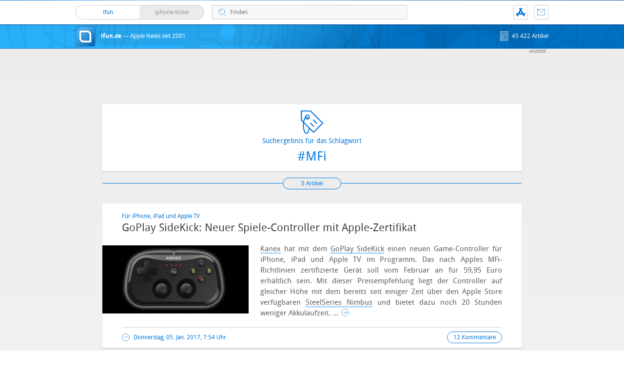

--- FILE ---
content_type: text/html; charset=utf-8
request_url: https://www.google.com/recaptcha/api2/anchor?ar=1&k=6LdPkCQaAAAAANsb7GBUD-x_g9SepszU6zsH247-&co=aHR0cHM6Ly93d3cuaWZ1bi5kZTo0NDM.&hl=en&v=7gg7H51Q-naNfhmCP3_R47ho&size=invisible&anchor-ms=20000&execute-ms=30000&cb=ai20phkoisk2
body_size: 48221
content:
<!DOCTYPE HTML><html dir="ltr" lang="en"><head><meta http-equiv="Content-Type" content="text/html; charset=UTF-8">
<meta http-equiv="X-UA-Compatible" content="IE=edge">
<title>reCAPTCHA</title>
<style type="text/css">
/* cyrillic-ext */
@font-face {
  font-family: 'Roboto';
  font-style: normal;
  font-weight: 400;
  font-stretch: 100%;
  src: url(//fonts.gstatic.com/s/roboto/v48/KFO7CnqEu92Fr1ME7kSn66aGLdTylUAMa3GUBHMdazTgWw.woff2) format('woff2');
  unicode-range: U+0460-052F, U+1C80-1C8A, U+20B4, U+2DE0-2DFF, U+A640-A69F, U+FE2E-FE2F;
}
/* cyrillic */
@font-face {
  font-family: 'Roboto';
  font-style: normal;
  font-weight: 400;
  font-stretch: 100%;
  src: url(//fonts.gstatic.com/s/roboto/v48/KFO7CnqEu92Fr1ME7kSn66aGLdTylUAMa3iUBHMdazTgWw.woff2) format('woff2');
  unicode-range: U+0301, U+0400-045F, U+0490-0491, U+04B0-04B1, U+2116;
}
/* greek-ext */
@font-face {
  font-family: 'Roboto';
  font-style: normal;
  font-weight: 400;
  font-stretch: 100%;
  src: url(//fonts.gstatic.com/s/roboto/v48/KFO7CnqEu92Fr1ME7kSn66aGLdTylUAMa3CUBHMdazTgWw.woff2) format('woff2');
  unicode-range: U+1F00-1FFF;
}
/* greek */
@font-face {
  font-family: 'Roboto';
  font-style: normal;
  font-weight: 400;
  font-stretch: 100%;
  src: url(//fonts.gstatic.com/s/roboto/v48/KFO7CnqEu92Fr1ME7kSn66aGLdTylUAMa3-UBHMdazTgWw.woff2) format('woff2');
  unicode-range: U+0370-0377, U+037A-037F, U+0384-038A, U+038C, U+038E-03A1, U+03A3-03FF;
}
/* math */
@font-face {
  font-family: 'Roboto';
  font-style: normal;
  font-weight: 400;
  font-stretch: 100%;
  src: url(//fonts.gstatic.com/s/roboto/v48/KFO7CnqEu92Fr1ME7kSn66aGLdTylUAMawCUBHMdazTgWw.woff2) format('woff2');
  unicode-range: U+0302-0303, U+0305, U+0307-0308, U+0310, U+0312, U+0315, U+031A, U+0326-0327, U+032C, U+032F-0330, U+0332-0333, U+0338, U+033A, U+0346, U+034D, U+0391-03A1, U+03A3-03A9, U+03B1-03C9, U+03D1, U+03D5-03D6, U+03F0-03F1, U+03F4-03F5, U+2016-2017, U+2034-2038, U+203C, U+2040, U+2043, U+2047, U+2050, U+2057, U+205F, U+2070-2071, U+2074-208E, U+2090-209C, U+20D0-20DC, U+20E1, U+20E5-20EF, U+2100-2112, U+2114-2115, U+2117-2121, U+2123-214F, U+2190, U+2192, U+2194-21AE, U+21B0-21E5, U+21F1-21F2, U+21F4-2211, U+2213-2214, U+2216-22FF, U+2308-230B, U+2310, U+2319, U+231C-2321, U+2336-237A, U+237C, U+2395, U+239B-23B7, U+23D0, U+23DC-23E1, U+2474-2475, U+25AF, U+25B3, U+25B7, U+25BD, U+25C1, U+25CA, U+25CC, U+25FB, U+266D-266F, U+27C0-27FF, U+2900-2AFF, U+2B0E-2B11, U+2B30-2B4C, U+2BFE, U+3030, U+FF5B, U+FF5D, U+1D400-1D7FF, U+1EE00-1EEFF;
}
/* symbols */
@font-face {
  font-family: 'Roboto';
  font-style: normal;
  font-weight: 400;
  font-stretch: 100%;
  src: url(//fonts.gstatic.com/s/roboto/v48/KFO7CnqEu92Fr1ME7kSn66aGLdTylUAMaxKUBHMdazTgWw.woff2) format('woff2');
  unicode-range: U+0001-000C, U+000E-001F, U+007F-009F, U+20DD-20E0, U+20E2-20E4, U+2150-218F, U+2190, U+2192, U+2194-2199, U+21AF, U+21E6-21F0, U+21F3, U+2218-2219, U+2299, U+22C4-22C6, U+2300-243F, U+2440-244A, U+2460-24FF, U+25A0-27BF, U+2800-28FF, U+2921-2922, U+2981, U+29BF, U+29EB, U+2B00-2BFF, U+4DC0-4DFF, U+FFF9-FFFB, U+10140-1018E, U+10190-1019C, U+101A0, U+101D0-101FD, U+102E0-102FB, U+10E60-10E7E, U+1D2C0-1D2D3, U+1D2E0-1D37F, U+1F000-1F0FF, U+1F100-1F1AD, U+1F1E6-1F1FF, U+1F30D-1F30F, U+1F315, U+1F31C, U+1F31E, U+1F320-1F32C, U+1F336, U+1F378, U+1F37D, U+1F382, U+1F393-1F39F, U+1F3A7-1F3A8, U+1F3AC-1F3AF, U+1F3C2, U+1F3C4-1F3C6, U+1F3CA-1F3CE, U+1F3D4-1F3E0, U+1F3ED, U+1F3F1-1F3F3, U+1F3F5-1F3F7, U+1F408, U+1F415, U+1F41F, U+1F426, U+1F43F, U+1F441-1F442, U+1F444, U+1F446-1F449, U+1F44C-1F44E, U+1F453, U+1F46A, U+1F47D, U+1F4A3, U+1F4B0, U+1F4B3, U+1F4B9, U+1F4BB, U+1F4BF, U+1F4C8-1F4CB, U+1F4D6, U+1F4DA, U+1F4DF, U+1F4E3-1F4E6, U+1F4EA-1F4ED, U+1F4F7, U+1F4F9-1F4FB, U+1F4FD-1F4FE, U+1F503, U+1F507-1F50B, U+1F50D, U+1F512-1F513, U+1F53E-1F54A, U+1F54F-1F5FA, U+1F610, U+1F650-1F67F, U+1F687, U+1F68D, U+1F691, U+1F694, U+1F698, U+1F6AD, U+1F6B2, U+1F6B9-1F6BA, U+1F6BC, U+1F6C6-1F6CF, U+1F6D3-1F6D7, U+1F6E0-1F6EA, U+1F6F0-1F6F3, U+1F6F7-1F6FC, U+1F700-1F7FF, U+1F800-1F80B, U+1F810-1F847, U+1F850-1F859, U+1F860-1F887, U+1F890-1F8AD, U+1F8B0-1F8BB, U+1F8C0-1F8C1, U+1F900-1F90B, U+1F93B, U+1F946, U+1F984, U+1F996, U+1F9E9, U+1FA00-1FA6F, U+1FA70-1FA7C, U+1FA80-1FA89, U+1FA8F-1FAC6, U+1FACE-1FADC, U+1FADF-1FAE9, U+1FAF0-1FAF8, U+1FB00-1FBFF;
}
/* vietnamese */
@font-face {
  font-family: 'Roboto';
  font-style: normal;
  font-weight: 400;
  font-stretch: 100%;
  src: url(//fonts.gstatic.com/s/roboto/v48/KFO7CnqEu92Fr1ME7kSn66aGLdTylUAMa3OUBHMdazTgWw.woff2) format('woff2');
  unicode-range: U+0102-0103, U+0110-0111, U+0128-0129, U+0168-0169, U+01A0-01A1, U+01AF-01B0, U+0300-0301, U+0303-0304, U+0308-0309, U+0323, U+0329, U+1EA0-1EF9, U+20AB;
}
/* latin-ext */
@font-face {
  font-family: 'Roboto';
  font-style: normal;
  font-weight: 400;
  font-stretch: 100%;
  src: url(//fonts.gstatic.com/s/roboto/v48/KFO7CnqEu92Fr1ME7kSn66aGLdTylUAMa3KUBHMdazTgWw.woff2) format('woff2');
  unicode-range: U+0100-02BA, U+02BD-02C5, U+02C7-02CC, U+02CE-02D7, U+02DD-02FF, U+0304, U+0308, U+0329, U+1D00-1DBF, U+1E00-1E9F, U+1EF2-1EFF, U+2020, U+20A0-20AB, U+20AD-20C0, U+2113, U+2C60-2C7F, U+A720-A7FF;
}
/* latin */
@font-face {
  font-family: 'Roboto';
  font-style: normal;
  font-weight: 400;
  font-stretch: 100%;
  src: url(//fonts.gstatic.com/s/roboto/v48/KFO7CnqEu92Fr1ME7kSn66aGLdTylUAMa3yUBHMdazQ.woff2) format('woff2');
  unicode-range: U+0000-00FF, U+0131, U+0152-0153, U+02BB-02BC, U+02C6, U+02DA, U+02DC, U+0304, U+0308, U+0329, U+2000-206F, U+20AC, U+2122, U+2191, U+2193, U+2212, U+2215, U+FEFF, U+FFFD;
}
/* cyrillic-ext */
@font-face {
  font-family: 'Roboto';
  font-style: normal;
  font-weight: 500;
  font-stretch: 100%;
  src: url(//fonts.gstatic.com/s/roboto/v48/KFO7CnqEu92Fr1ME7kSn66aGLdTylUAMa3GUBHMdazTgWw.woff2) format('woff2');
  unicode-range: U+0460-052F, U+1C80-1C8A, U+20B4, U+2DE0-2DFF, U+A640-A69F, U+FE2E-FE2F;
}
/* cyrillic */
@font-face {
  font-family: 'Roboto';
  font-style: normal;
  font-weight: 500;
  font-stretch: 100%;
  src: url(//fonts.gstatic.com/s/roboto/v48/KFO7CnqEu92Fr1ME7kSn66aGLdTylUAMa3iUBHMdazTgWw.woff2) format('woff2');
  unicode-range: U+0301, U+0400-045F, U+0490-0491, U+04B0-04B1, U+2116;
}
/* greek-ext */
@font-face {
  font-family: 'Roboto';
  font-style: normal;
  font-weight: 500;
  font-stretch: 100%;
  src: url(//fonts.gstatic.com/s/roboto/v48/KFO7CnqEu92Fr1ME7kSn66aGLdTylUAMa3CUBHMdazTgWw.woff2) format('woff2');
  unicode-range: U+1F00-1FFF;
}
/* greek */
@font-face {
  font-family: 'Roboto';
  font-style: normal;
  font-weight: 500;
  font-stretch: 100%;
  src: url(//fonts.gstatic.com/s/roboto/v48/KFO7CnqEu92Fr1ME7kSn66aGLdTylUAMa3-UBHMdazTgWw.woff2) format('woff2');
  unicode-range: U+0370-0377, U+037A-037F, U+0384-038A, U+038C, U+038E-03A1, U+03A3-03FF;
}
/* math */
@font-face {
  font-family: 'Roboto';
  font-style: normal;
  font-weight: 500;
  font-stretch: 100%;
  src: url(//fonts.gstatic.com/s/roboto/v48/KFO7CnqEu92Fr1ME7kSn66aGLdTylUAMawCUBHMdazTgWw.woff2) format('woff2');
  unicode-range: U+0302-0303, U+0305, U+0307-0308, U+0310, U+0312, U+0315, U+031A, U+0326-0327, U+032C, U+032F-0330, U+0332-0333, U+0338, U+033A, U+0346, U+034D, U+0391-03A1, U+03A3-03A9, U+03B1-03C9, U+03D1, U+03D5-03D6, U+03F0-03F1, U+03F4-03F5, U+2016-2017, U+2034-2038, U+203C, U+2040, U+2043, U+2047, U+2050, U+2057, U+205F, U+2070-2071, U+2074-208E, U+2090-209C, U+20D0-20DC, U+20E1, U+20E5-20EF, U+2100-2112, U+2114-2115, U+2117-2121, U+2123-214F, U+2190, U+2192, U+2194-21AE, U+21B0-21E5, U+21F1-21F2, U+21F4-2211, U+2213-2214, U+2216-22FF, U+2308-230B, U+2310, U+2319, U+231C-2321, U+2336-237A, U+237C, U+2395, U+239B-23B7, U+23D0, U+23DC-23E1, U+2474-2475, U+25AF, U+25B3, U+25B7, U+25BD, U+25C1, U+25CA, U+25CC, U+25FB, U+266D-266F, U+27C0-27FF, U+2900-2AFF, U+2B0E-2B11, U+2B30-2B4C, U+2BFE, U+3030, U+FF5B, U+FF5D, U+1D400-1D7FF, U+1EE00-1EEFF;
}
/* symbols */
@font-face {
  font-family: 'Roboto';
  font-style: normal;
  font-weight: 500;
  font-stretch: 100%;
  src: url(//fonts.gstatic.com/s/roboto/v48/KFO7CnqEu92Fr1ME7kSn66aGLdTylUAMaxKUBHMdazTgWw.woff2) format('woff2');
  unicode-range: U+0001-000C, U+000E-001F, U+007F-009F, U+20DD-20E0, U+20E2-20E4, U+2150-218F, U+2190, U+2192, U+2194-2199, U+21AF, U+21E6-21F0, U+21F3, U+2218-2219, U+2299, U+22C4-22C6, U+2300-243F, U+2440-244A, U+2460-24FF, U+25A0-27BF, U+2800-28FF, U+2921-2922, U+2981, U+29BF, U+29EB, U+2B00-2BFF, U+4DC0-4DFF, U+FFF9-FFFB, U+10140-1018E, U+10190-1019C, U+101A0, U+101D0-101FD, U+102E0-102FB, U+10E60-10E7E, U+1D2C0-1D2D3, U+1D2E0-1D37F, U+1F000-1F0FF, U+1F100-1F1AD, U+1F1E6-1F1FF, U+1F30D-1F30F, U+1F315, U+1F31C, U+1F31E, U+1F320-1F32C, U+1F336, U+1F378, U+1F37D, U+1F382, U+1F393-1F39F, U+1F3A7-1F3A8, U+1F3AC-1F3AF, U+1F3C2, U+1F3C4-1F3C6, U+1F3CA-1F3CE, U+1F3D4-1F3E0, U+1F3ED, U+1F3F1-1F3F3, U+1F3F5-1F3F7, U+1F408, U+1F415, U+1F41F, U+1F426, U+1F43F, U+1F441-1F442, U+1F444, U+1F446-1F449, U+1F44C-1F44E, U+1F453, U+1F46A, U+1F47D, U+1F4A3, U+1F4B0, U+1F4B3, U+1F4B9, U+1F4BB, U+1F4BF, U+1F4C8-1F4CB, U+1F4D6, U+1F4DA, U+1F4DF, U+1F4E3-1F4E6, U+1F4EA-1F4ED, U+1F4F7, U+1F4F9-1F4FB, U+1F4FD-1F4FE, U+1F503, U+1F507-1F50B, U+1F50D, U+1F512-1F513, U+1F53E-1F54A, U+1F54F-1F5FA, U+1F610, U+1F650-1F67F, U+1F687, U+1F68D, U+1F691, U+1F694, U+1F698, U+1F6AD, U+1F6B2, U+1F6B9-1F6BA, U+1F6BC, U+1F6C6-1F6CF, U+1F6D3-1F6D7, U+1F6E0-1F6EA, U+1F6F0-1F6F3, U+1F6F7-1F6FC, U+1F700-1F7FF, U+1F800-1F80B, U+1F810-1F847, U+1F850-1F859, U+1F860-1F887, U+1F890-1F8AD, U+1F8B0-1F8BB, U+1F8C0-1F8C1, U+1F900-1F90B, U+1F93B, U+1F946, U+1F984, U+1F996, U+1F9E9, U+1FA00-1FA6F, U+1FA70-1FA7C, U+1FA80-1FA89, U+1FA8F-1FAC6, U+1FACE-1FADC, U+1FADF-1FAE9, U+1FAF0-1FAF8, U+1FB00-1FBFF;
}
/* vietnamese */
@font-face {
  font-family: 'Roboto';
  font-style: normal;
  font-weight: 500;
  font-stretch: 100%;
  src: url(//fonts.gstatic.com/s/roboto/v48/KFO7CnqEu92Fr1ME7kSn66aGLdTylUAMa3OUBHMdazTgWw.woff2) format('woff2');
  unicode-range: U+0102-0103, U+0110-0111, U+0128-0129, U+0168-0169, U+01A0-01A1, U+01AF-01B0, U+0300-0301, U+0303-0304, U+0308-0309, U+0323, U+0329, U+1EA0-1EF9, U+20AB;
}
/* latin-ext */
@font-face {
  font-family: 'Roboto';
  font-style: normal;
  font-weight: 500;
  font-stretch: 100%;
  src: url(//fonts.gstatic.com/s/roboto/v48/KFO7CnqEu92Fr1ME7kSn66aGLdTylUAMa3KUBHMdazTgWw.woff2) format('woff2');
  unicode-range: U+0100-02BA, U+02BD-02C5, U+02C7-02CC, U+02CE-02D7, U+02DD-02FF, U+0304, U+0308, U+0329, U+1D00-1DBF, U+1E00-1E9F, U+1EF2-1EFF, U+2020, U+20A0-20AB, U+20AD-20C0, U+2113, U+2C60-2C7F, U+A720-A7FF;
}
/* latin */
@font-face {
  font-family: 'Roboto';
  font-style: normal;
  font-weight: 500;
  font-stretch: 100%;
  src: url(//fonts.gstatic.com/s/roboto/v48/KFO7CnqEu92Fr1ME7kSn66aGLdTylUAMa3yUBHMdazQ.woff2) format('woff2');
  unicode-range: U+0000-00FF, U+0131, U+0152-0153, U+02BB-02BC, U+02C6, U+02DA, U+02DC, U+0304, U+0308, U+0329, U+2000-206F, U+20AC, U+2122, U+2191, U+2193, U+2212, U+2215, U+FEFF, U+FFFD;
}
/* cyrillic-ext */
@font-face {
  font-family: 'Roboto';
  font-style: normal;
  font-weight: 900;
  font-stretch: 100%;
  src: url(//fonts.gstatic.com/s/roboto/v48/KFO7CnqEu92Fr1ME7kSn66aGLdTylUAMa3GUBHMdazTgWw.woff2) format('woff2');
  unicode-range: U+0460-052F, U+1C80-1C8A, U+20B4, U+2DE0-2DFF, U+A640-A69F, U+FE2E-FE2F;
}
/* cyrillic */
@font-face {
  font-family: 'Roboto';
  font-style: normal;
  font-weight: 900;
  font-stretch: 100%;
  src: url(//fonts.gstatic.com/s/roboto/v48/KFO7CnqEu92Fr1ME7kSn66aGLdTylUAMa3iUBHMdazTgWw.woff2) format('woff2');
  unicode-range: U+0301, U+0400-045F, U+0490-0491, U+04B0-04B1, U+2116;
}
/* greek-ext */
@font-face {
  font-family: 'Roboto';
  font-style: normal;
  font-weight: 900;
  font-stretch: 100%;
  src: url(//fonts.gstatic.com/s/roboto/v48/KFO7CnqEu92Fr1ME7kSn66aGLdTylUAMa3CUBHMdazTgWw.woff2) format('woff2');
  unicode-range: U+1F00-1FFF;
}
/* greek */
@font-face {
  font-family: 'Roboto';
  font-style: normal;
  font-weight: 900;
  font-stretch: 100%;
  src: url(//fonts.gstatic.com/s/roboto/v48/KFO7CnqEu92Fr1ME7kSn66aGLdTylUAMa3-UBHMdazTgWw.woff2) format('woff2');
  unicode-range: U+0370-0377, U+037A-037F, U+0384-038A, U+038C, U+038E-03A1, U+03A3-03FF;
}
/* math */
@font-face {
  font-family: 'Roboto';
  font-style: normal;
  font-weight: 900;
  font-stretch: 100%;
  src: url(//fonts.gstatic.com/s/roboto/v48/KFO7CnqEu92Fr1ME7kSn66aGLdTylUAMawCUBHMdazTgWw.woff2) format('woff2');
  unicode-range: U+0302-0303, U+0305, U+0307-0308, U+0310, U+0312, U+0315, U+031A, U+0326-0327, U+032C, U+032F-0330, U+0332-0333, U+0338, U+033A, U+0346, U+034D, U+0391-03A1, U+03A3-03A9, U+03B1-03C9, U+03D1, U+03D5-03D6, U+03F0-03F1, U+03F4-03F5, U+2016-2017, U+2034-2038, U+203C, U+2040, U+2043, U+2047, U+2050, U+2057, U+205F, U+2070-2071, U+2074-208E, U+2090-209C, U+20D0-20DC, U+20E1, U+20E5-20EF, U+2100-2112, U+2114-2115, U+2117-2121, U+2123-214F, U+2190, U+2192, U+2194-21AE, U+21B0-21E5, U+21F1-21F2, U+21F4-2211, U+2213-2214, U+2216-22FF, U+2308-230B, U+2310, U+2319, U+231C-2321, U+2336-237A, U+237C, U+2395, U+239B-23B7, U+23D0, U+23DC-23E1, U+2474-2475, U+25AF, U+25B3, U+25B7, U+25BD, U+25C1, U+25CA, U+25CC, U+25FB, U+266D-266F, U+27C0-27FF, U+2900-2AFF, U+2B0E-2B11, U+2B30-2B4C, U+2BFE, U+3030, U+FF5B, U+FF5D, U+1D400-1D7FF, U+1EE00-1EEFF;
}
/* symbols */
@font-face {
  font-family: 'Roboto';
  font-style: normal;
  font-weight: 900;
  font-stretch: 100%;
  src: url(//fonts.gstatic.com/s/roboto/v48/KFO7CnqEu92Fr1ME7kSn66aGLdTylUAMaxKUBHMdazTgWw.woff2) format('woff2');
  unicode-range: U+0001-000C, U+000E-001F, U+007F-009F, U+20DD-20E0, U+20E2-20E4, U+2150-218F, U+2190, U+2192, U+2194-2199, U+21AF, U+21E6-21F0, U+21F3, U+2218-2219, U+2299, U+22C4-22C6, U+2300-243F, U+2440-244A, U+2460-24FF, U+25A0-27BF, U+2800-28FF, U+2921-2922, U+2981, U+29BF, U+29EB, U+2B00-2BFF, U+4DC0-4DFF, U+FFF9-FFFB, U+10140-1018E, U+10190-1019C, U+101A0, U+101D0-101FD, U+102E0-102FB, U+10E60-10E7E, U+1D2C0-1D2D3, U+1D2E0-1D37F, U+1F000-1F0FF, U+1F100-1F1AD, U+1F1E6-1F1FF, U+1F30D-1F30F, U+1F315, U+1F31C, U+1F31E, U+1F320-1F32C, U+1F336, U+1F378, U+1F37D, U+1F382, U+1F393-1F39F, U+1F3A7-1F3A8, U+1F3AC-1F3AF, U+1F3C2, U+1F3C4-1F3C6, U+1F3CA-1F3CE, U+1F3D4-1F3E0, U+1F3ED, U+1F3F1-1F3F3, U+1F3F5-1F3F7, U+1F408, U+1F415, U+1F41F, U+1F426, U+1F43F, U+1F441-1F442, U+1F444, U+1F446-1F449, U+1F44C-1F44E, U+1F453, U+1F46A, U+1F47D, U+1F4A3, U+1F4B0, U+1F4B3, U+1F4B9, U+1F4BB, U+1F4BF, U+1F4C8-1F4CB, U+1F4D6, U+1F4DA, U+1F4DF, U+1F4E3-1F4E6, U+1F4EA-1F4ED, U+1F4F7, U+1F4F9-1F4FB, U+1F4FD-1F4FE, U+1F503, U+1F507-1F50B, U+1F50D, U+1F512-1F513, U+1F53E-1F54A, U+1F54F-1F5FA, U+1F610, U+1F650-1F67F, U+1F687, U+1F68D, U+1F691, U+1F694, U+1F698, U+1F6AD, U+1F6B2, U+1F6B9-1F6BA, U+1F6BC, U+1F6C6-1F6CF, U+1F6D3-1F6D7, U+1F6E0-1F6EA, U+1F6F0-1F6F3, U+1F6F7-1F6FC, U+1F700-1F7FF, U+1F800-1F80B, U+1F810-1F847, U+1F850-1F859, U+1F860-1F887, U+1F890-1F8AD, U+1F8B0-1F8BB, U+1F8C0-1F8C1, U+1F900-1F90B, U+1F93B, U+1F946, U+1F984, U+1F996, U+1F9E9, U+1FA00-1FA6F, U+1FA70-1FA7C, U+1FA80-1FA89, U+1FA8F-1FAC6, U+1FACE-1FADC, U+1FADF-1FAE9, U+1FAF0-1FAF8, U+1FB00-1FBFF;
}
/* vietnamese */
@font-face {
  font-family: 'Roboto';
  font-style: normal;
  font-weight: 900;
  font-stretch: 100%;
  src: url(//fonts.gstatic.com/s/roboto/v48/KFO7CnqEu92Fr1ME7kSn66aGLdTylUAMa3OUBHMdazTgWw.woff2) format('woff2');
  unicode-range: U+0102-0103, U+0110-0111, U+0128-0129, U+0168-0169, U+01A0-01A1, U+01AF-01B0, U+0300-0301, U+0303-0304, U+0308-0309, U+0323, U+0329, U+1EA0-1EF9, U+20AB;
}
/* latin-ext */
@font-face {
  font-family: 'Roboto';
  font-style: normal;
  font-weight: 900;
  font-stretch: 100%;
  src: url(//fonts.gstatic.com/s/roboto/v48/KFO7CnqEu92Fr1ME7kSn66aGLdTylUAMa3KUBHMdazTgWw.woff2) format('woff2');
  unicode-range: U+0100-02BA, U+02BD-02C5, U+02C7-02CC, U+02CE-02D7, U+02DD-02FF, U+0304, U+0308, U+0329, U+1D00-1DBF, U+1E00-1E9F, U+1EF2-1EFF, U+2020, U+20A0-20AB, U+20AD-20C0, U+2113, U+2C60-2C7F, U+A720-A7FF;
}
/* latin */
@font-face {
  font-family: 'Roboto';
  font-style: normal;
  font-weight: 900;
  font-stretch: 100%;
  src: url(//fonts.gstatic.com/s/roboto/v48/KFO7CnqEu92Fr1ME7kSn66aGLdTylUAMa3yUBHMdazQ.woff2) format('woff2');
  unicode-range: U+0000-00FF, U+0131, U+0152-0153, U+02BB-02BC, U+02C6, U+02DA, U+02DC, U+0304, U+0308, U+0329, U+2000-206F, U+20AC, U+2122, U+2191, U+2193, U+2212, U+2215, U+FEFF, U+FFFD;
}

</style>
<link rel="stylesheet" type="text/css" href="https://www.gstatic.com/recaptcha/releases/7gg7H51Q-naNfhmCP3_R47ho/styles__ltr.css">
<script nonce="e9CdDY7Rvk3CsWyR1l0YUg" type="text/javascript">window['__recaptcha_api'] = 'https://www.google.com/recaptcha/api2/';</script>
<script type="text/javascript" src="https://www.gstatic.com/recaptcha/releases/7gg7H51Q-naNfhmCP3_R47ho/recaptcha__en.js" nonce="e9CdDY7Rvk3CsWyR1l0YUg">
      
    </script></head>
<body><div id="rc-anchor-alert" class="rc-anchor-alert"></div>
<input type="hidden" id="recaptcha-token" value="[base64]">
<script type="text/javascript" nonce="e9CdDY7Rvk3CsWyR1l0YUg">
      recaptcha.anchor.Main.init("[\x22ainput\x22,[\x22bgdata\x22,\x22\x22,\[base64]/[base64]/[base64]/[base64]/cjw8ejpyPj4+eil9Y2F0Y2gobCl7dGhyb3cgbDt9fSxIPWZ1bmN0aW9uKHcsdCx6KXtpZih3PT0xOTR8fHc9PTIwOCl0LnZbd10/dC52W3ddLmNvbmNhdCh6KTp0LnZbd109b2Yoeix0KTtlbHNle2lmKHQuYkImJnchPTMxNylyZXR1cm47dz09NjZ8fHc9PTEyMnx8dz09NDcwfHx3PT00NHx8dz09NDE2fHx3PT0zOTd8fHc9PTQyMXx8dz09Njh8fHc9PTcwfHx3PT0xODQ/[base64]/[base64]/[base64]/bmV3IGRbVl0oSlswXSk6cD09Mj9uZXcgZFtWXShKWzBdLEpbMV0pOnA9PTM/bmV3IGRbVl0oSlswXSxKWzFdLEpbMl0pOnA9PTQ/[base64]/[base64]/[base64]/[base64]\x22,\[base64]\\u003d\x22,\[base64]/DpsKEw4FuYFfDmMKEPRHCqMKrwqBkeTF7w6NGD8OTw4DCmcOfAUQ8wp4fZsO3woVzGShIw4J5Z0DDvMK5azzDmHMkfMOvwqrCpsOFw5PDuMO3w5JIw4nDgcK8wpJSw5/DgsOtwp7CtcOJYgg3w4vCpMOhw4XDuwgPNCJuw4/DjcOeMG/DpFjDhMOoRV/Co8ODbMKSwqXDp8Ofw4vCpsKJwo1dw509wqdiw5LDpl3CtG7DsnrDgMK9w4PDhx5BwrZNV8KXOsKcPsOOwoPCl8KZd8KgwqFVH250BMKXL8OCw4E/wqZPRMKRwqALUAFCw55SSMK0wrkQw4vDtU9ccgPDtcOiwr/Co8OyDxrCmsOmwpo1wqErw55kJ8O2UXlCKsOLQcKwC8OkFwrCvmM/w5PDkWYPw5BjwooEw6DCtG8mLcO3wpXDtEg0w6HCklzCncKcLG3Dl8OrJ1hxdkkRDMKtwrnDtXPCn8O4w43DslvDvcOyRBDDmRBCwpJLw65lwrvCusKMwogpMMKVSSnCjC/CqjXCogDDiWAPw5/DmcKAKjIew5UtfMO9wrUqY8O5ZVxnQMOPB8OFSMOKwo7CnGzCiWwuB8O8KwjCqsKmwojDv2VfwrR9HsOaB8Ofw7HDuTRsw4HDqEpGw6DCm8K8wrDDrcOZwpnCnVzDhgJHw5/Ctx/Co8KAGnwBw5nDpMKvPnbClMKHw4UWBVTDvnTChcKFwrLCmzYxwrPCuhfCtMOxw547wrQHw7/DoBMeFsKCw7bDj2gAP8OfZcKiHQ7DisKVWCzCgcKVw4crwokzLQHCisOrwr0/R8OCwqA/a8OGW8OwPMONIzZSw7ILwoFKw5bDiXvDuRzChsOfwpvCkMK/[base64]/CrzPCr8KwcsOXwpHDjhN0VgnCsT3DisK9wqxSwrzCgsOBwofDsn7Di8Kaw7LCqjwRwo/[base64]/w7vCu8K2BMKhwofCpsKLwoEWD8OqFsKOwrlEw5w4XgV1BhjDpsOww6HDi1bCpEzDjmbDqDcaUFcweAHCjMKTO1o1wq/ClsKQwo5NE8K4wod/[base64]/CiBpsD8Khw6Y3wo3Cq8KXwp9uwqYlfsKfUkzCmUxXG8OZcR8Yw5/CqcOxPcKPKlIowqpDSMKSd8KTw4xvwqbCm8OfUCUWw7o4wqXCpCPCmMO8KsOeGiXDiMOewoVMw4YHw6/DmEbDtkpow7gvKyXCjBwAAcO1wqvDsUsEw7zCkcOcH28sw7bCqsOhw4TDvcOMTR9Uw44Swo3CtyAVUhbCmTfCpcOLwo7CnAlPP8KtXMOTw4LDo03CrEDChcKwPAcNw5I4MFvDiMOScMO/wq/CsFfCtMKCw4QabWc5w6rCo8Owwp8tw7vDlEHDvgXDsm8Vw4TDgsKuw5/DrsKcw4bCmgInw4cKTMKZAUHCuRXDhEQpwpECHlckDMKKwpFBKEU+SlrCli/CqcKKHcKkTE7Cohozw7l5w4bCtmd2w7YVTDLCg8K1wo14w5fCsMOMW3Ylw5TDosK8w7h2OMOYw596w6bDisO5wpoMw5hcw7TClMOxWCXDtDLCnMOMQV1+wrFHDGrDmsKJAcKMw6FAw71Yw4/[base64]/[base64]/[base64]/ClsK1w5PDocKiGcOwwo/DoUTCu8OIw5nDgSLDkG7Dj8OaMcOGw55ieB17w5cKEQBHw43Cj8KdwofDisOZwoTCnsKMwotZO8OZw7jCtsO6w6wZZSjDllQdJH5mw6Ecw4JJwq/CiErDlU4cVCDDvcOJTXnCty3Dt8KWMgHCmcK+wrvCqcKqDmltPl5dP8KJw6o1BzvCqCNKw5PCnWELw7lwwp/Cs8OYIcOKwpLDh8O0ICrCj8OZPsONwotKw7HChsKSHVHCmGsyw67ClkEDYcO6FgNJwpXCjcO6w47Cj8KNXTDDu2ELC8K/P8K/a8OFw7wzLhvDhcO4w7XDisONwp3Co8Kvw6hbEsK/wpXDjMO0eCvCqMKsfMONw4JYwpfCmsKiw7F/LcOXZ8KhwposwrHCucK6SiDDv8O5w5rCv3VFwqNbQsKowpRLRnnDqsKQBExbwpDDgn0/wr/CpQvCsTPClRrDq3wpwrnDrcKOw4zCh8O6wrxzcMOISsKOScKDDRLCt8O9cgxfwqbDo2JtwpwVDyciDlIMw43CiMOZwqDDjMK0wqBkw5gmYzMfw5d9eTXCuMObw57DocKww7rDlh/DvBwjw6HChMO4P8OkXxfDl2zDj2/Cn8KZSl0tVnXDmmvDocKrwptIUydswqfDtToFZUrCnGbDhyA/WXzCpsKjUMKtZkhKw4xBRsKow50ac3sIa8OCw7jCj8KvAi9Aw4TDp8K3YG0FTMO9NcOKcwXDj2EiwrnDvcKHwpAbAznDj8K3fcK+QGPDlRzCgcK/[base64]/CncKcWX/CmksxTMOuS8Kkwq1iw55/DHJcwoFPwqw7VcOGTMKXw40gScO4w53CtcO+KxVgwr1zw5PDjHB/w67DucK7GGvDgMKbw6AHPMOuIsKPwo3DjcOLPcOCVGZ5wpI4BsOvZMK0w47DvT0+wrVDAGVcwq3CqcOEKsK9wpYXw6rDo8OYwqnCvg1BGsKFRMOYABHDv2fCtcKKwo7DvMK/wrzDuMOIG2xgw6x8YgZFaMOCVgLCtcO1DMKuZsOBw5zDsnTDnSRuw4VjwptRw7/DlV0fOMOowobDs3FXw7hbPsK0wpPCpMO5w7FyK8K9Ji5WwqbDu8K3BsKvfsKuIcK3w4cbw5zDm2QEwoVuEjgOw4vDucOZwobChWR/Y8ODw4rDncKFY8OVI8OEcQIVw4Zsw4nCiMK1w6jCn8OpLsO1wrh4wqQPTsKlwpvCjwtkbMODBsOFwpN8AyjDjknDh1TDjU/DncKkw7V8w5nDtsO/w7FMDBzCiR/DlUFGw78BT0XCkWvCvMK/w61PBl1ywpPCs8Kzw57CqcKBEgQFw4oWwpp6ADgIP8K7TDDDn8OAw53ClMKAwpTDo8OhwpTChmjCi8OSKHHCkAwbQEJMwq/DksKGD8KFBMOyFm7Dq8Kqw7MMXcKICE5ZesOnR8KaZCDCh37DhsO1wovDjcODWMOawprDusKRw5rDg2oVwqcYw542AH5yXiNawqfDqVvCn3DCrlHDuBfDgWnDrm/DkcOMw5IdAXbChURPLcOUwr05wqDDmcK/w6E/[base64]/CuRQEw4TCvcO4wqrClMOEw7rCs8OxOcKeNsK8STFlesKCBsK8AcO/w5k/wo0gbgcMLMK4wo0YLsOzw7jDn8ODw70uHi3Cn8OtKMOxwq7DnkrDnhIiw4wgwpxMwp8xJcO+Z8K4w5IYTWLCrVnChW7Ch8OGTiEka2ocw7nDiW1iCcKhwppZw7w/wrbDlGfDg8OaMcKibcKSI8O6w5Qow54kLmQBOUd7wpgew7Uew6AZbRzDjsKwXMOmw5Bsw5XCl8K7w4jDrmNIwrrCpsKTJMKmwqHChsKwEU/[base64]/[base64]/Cu8OONsK4JMOJZCVmw71wKQzCiMKQGlcSw6PChsKAIcOrAEvDsETCiWJUR8KgTcK6R8KkK8KIAMODI8O3w6jChEzCtVbDhMKyPmHCq2fCq8KsYMKrwoLDi8KGw6dkwrbCgTMLOVLChMKKwpzDtS/Dk8KUwrMPM8OGKMOJT8OCw5Fvw4PDkknDsgfCuGvDgFjDtR3DjsOqwrRFw4LCkMOkwpxrwqhVwo8iwptPw5vCl8KKfjrDsDDDmQbCocOKdsOHfsKCFsOoYcOCHMKqPgM5YALCncKpTsOEw7AXbx9zG8OnwpAfBsOrAcKHTcKBwo7Cl8Otw4ojOMORMybDtg/Dt07Cr1PCsUpGwoQfR2kLWcKkwqHDi3bDljZUwpjCgW/Dg8OBfcK0woZxwr3Dh8KewpESwqLCjMKKw5xBw6ZvwonDlsKDw6DCnD/Ch0rChcO+UxvCksKYKMOgwoTClG3DpMKLw6JSQcKiw4AxI8OJasKpwqYtLsOKw4fCkcOtVhjCqGnDmX4XwrYpDkk9MAbDn1XChcOaPRFOw4kBwrN2w5TDhsKiwpMiJsKCwrBRwpkAw6bCrxTCuC7CnMKlw6vDqA/CgMODwrXCmB3ChcOLY8K7MSbCuQ3CgUXDjMO3LB5rw4jDqMO4w4oZTUluw53DtnXDsMK6eh3CqsOuwrPCvsKkwr7DncK+wrEKwo3CmmnCoH/Ci1DDu8KBJjTDgcO+WcOWfcKjN1trwoTCmxnDnxZRw5HCgsOjwpNSPcK9ESlwBMKpw6o+wqXCnsOMHMKMIA94wq/DllPDm3wNBzvDv8OtwpZSw75TwrvCvCrCrsKjfMKRwqY2O8KkX8Kyw6XDqEw2NMOAfX/CqA/[base64]/SiHCksOBEgHCvgYiwpTCosKifwXCuCEAwoPDkMKLw6PDusKEwrAmwqZbRUwfBMKlw4XDrE/[base64]/ChTzDsGU8VcKiwqPCrMOew75bw6Q9w5rCgmzDlTd3IcOHwonCisK4Fxd6fsK/w6hIwqzDoVbCo8KFa3sJw7Iewqd9ZcKsZy4zZ8OsfcOxw53CqEBhwqtew77DpGwJwpI5w4bDr8KoJMKQw77DrQ1Ew4NRKxIrw7bDu8KXw5fDmsOZf0rDu13Cv8KqSjlnHlHDjMKCIsOmTTEuIiIaEH7DpMO9A3tLIkR0wqrDjGbDvcKXw7Zjw7/CmWQXwqgMwqAsRjTDgcOREMOowo/ChsKHe8OCdcOvdDtDPWlPVCtLwp7CiHXCjXYOIinDmMOzOV3DkcKGYWXCpFA7RMKpZgvDvcKkwqTDsElPd8KJfsOIwo0TwrHDtMODfw8xwrbCpMKzwo4WdgPCvcKew5VBw6nCusOQKMOsciISwozCu8OSw7NQwqXCg33DtzklVcKEwoEREjskNMOJdMOKwo7DssKpw7/DocKVw4BLwp3DusOaNcOrNsOpVBLCpMODwqthwqsvwpVASA/CmGrCsXtOYsOKOX3Cm8KBIcKgUSjCn8OCGMK7fVTDucK+VjzDt1XDnsODEMKUFD/[base64]/CscOrFMOudMKrw6rCgxQwEsKadTPCqmLDlH7Dh2wqw44DLQjDpMKkwqjDi8K2PsKiHsK4e8KpP8KjFl1bw4kPe18pwp7CgsOnKX/Di8KLCMKvwqsqwr8IH8OrwqfDpMKEFsOMXA7Ds8KWDyFjVgnCi0YIwrc6wqnDt8K6TsKpccKpwrFKwrpRKk1OESbCvMK+wr7Cs8KoHmJ/NMKIEz4wwppyREMiPMKSScKUKAjCtWPCkStHw67CoDDDiF/[base64]/DqSrDuV/[base64]/Ck11Qw6Rww7jDksKOwrzClsKjd8KYw65WwpA6wqTCisO+fxlFVlYFwohxwo1dwq/CqcKKw67DqQDDqjXDi8OKDw3DiMOTXcOXTcODWMKeIDvDpcOLwrMiwobCqVNnBQfCvMKVw6YHT8KZcmHCkh/DpVkMwp5mZj5Xw7ASSsOKBlHCsgvDicOAw592wocawqfCpVHDl8O1wqAlwooCwqlRwokbRwLCvsKdwoFvK8K6XMOEwqVhQkdYHgAfL8KNw7oew6vDk1Y2wpvDv0Y/WsKEJcKxXsORZMKvw4pvGcK4w6Zbwp7CpQJqwqsEMcKpw5cwZRMHwpEVM3/[base64]/DhMOPTV7DosOIwoJYwrNLFEJxL8OieVJewq/CpMOcEDwpXSB1HsKzZMOeGwPChDA0V8KSCMOkcHlrw6HDo8KxdMOUw5xva1nCoUV9YGLDiMOWw6XDrAHCpgbDoW/Co8OsUT1uVsKQZSJowo83wqHCusOGE8KhLMK5BjBSwo7ChVoLG8K2w6bCh8KLCsK3w5PDr8OxemocBMO0EsKYwovCkmnDg8KBIXXCrsOGbDrDmsOnQjU/[base64]/[base64]/DlhnChsOpQhHDu8OWwoo4IwJ2BsOKCcK7w5fDi8K3wozCoFcpDEjDisOcLcKEwoR7XHLCn8KwwrLDvAMfahTCpsOlXsKDw4HCtXRowo1uwrjCocOxWMO6w6zCvX7CsmJdw47Dl0puwrLDlcKow6bChsK3RcO7wqzCr2LClmfCqUVBw4XDmFTCssKXHGUJbcO+w5/DkxNiJhfDpsOgE8Kpw7vDmSjDncO4NcOFITxLSsOSZsO/YSIKa8O6F8K9wrLCrsK5wo3DnypHw4FZw73DvMKJKMKOZcKpEMOCAsK+eMKxw5DDhGPCiHbDsXBje8KSw6nCtcODwonDhsKWR8OFwrrDmUMkDzfChAnDjwRVKcKQw4HDkQDCs2E8OsOAwolFwqdDciXCklUPHMKCwo3DmMOQw4FdKMKvXMO/wq9JwqENw7LCkcKEwqVeRGLCkcO7wqYKwr1BBsOpacOiw7PDmDF4MMOAQ8Oxwq/DlsODFzpuw4/CnjHDpxTDiz5dG1V9IRjDhsOEHgQSwpDDsEPCgDvDq8K2w5nDkcK6fiDCoi7CmzlPR3XCuADCgRbCu8K2CTrDk8KRw4nDnVZOw41hw4zCjSnCm8KVFMONw5fDp8K4wqTCtQ5Cw6/[base64]/DrcOIw6hNwqhsbMOCFMKgwpAuw5cCwoTChwPDv8KMbgVKwovDjxDCoG/[base64]/DMOrOsKbOgbClWYSPcKEwrLCkcOEwpFnw7LClcKkAsO2JW9BOsKhMwhWXDrCscKxw4MNwrbDkSrDj8KuQcO3w5EgTMKaw4jCrsKgGwzDhl/Cs8KlN8OOw5XCnyrCozEOIcOOLMKwwpLDqibDqcKewofCv8KowosjLgPCtcOENFQiMcKBwrAqw4I+wqPCl1lHwp5/wrXDvBMvciIFWlXDncO3UcKDJycjw481M8Opw5J5RcK2wrxqw7bDhVJfWMKMSi9GPMOPM0/Ch0rDhMOqMxzClxI8wp8NYxwEwpTClgPCugpkIWUuw4rDvCpuwoh6wrRbw7hQI8Khwr/DtHTDq8KPw7rDrMOnw71BLsOGw6kew74qwqReVsOyGMOfw7zDtcKIw7PDtULCocOxw53DvsOgw7pWZHQ1wqTCgFbDqcKmZT5aV8OsUSNKw73DnMOmw53Cjy5SwpsQw6RCwqDCtsKuKkYMw4zDq8O3BMOEwol/e3PCq8KySXIFw5NtW8KMwpDDnH/Crk/CnMOaNRLDt8OZw4PCocOhLE7CiMOVwpssPFvCm8KcwrhXw57CpAhkaF/DsC7ChsO5XijCsMKOBnF7AMO1AcODD8ODwoUcw67CuWtVKsKlQMOBK8KeR8O+YjvCqFLCs0vDgsOROsO/EcKMw5c/[base64]/CrnvDlHTDlMOMwoTDrMOBJ8O4wptSCsKbLcOfwpbDmX/CswkcNMOZwqVHBEULHzwyA8KYYi7CtMOnw6EVw6JhwrR9Lg7DvwXChMK6w5TCiVNNw63ClA0mw5rDvzLClD4kPGTDmMORw6jDrsKKwoInwqzDtR/Cp8K5w5LCq13Dnx3CksOkeCtBIMO4wpQGwq3DqVNow6gJwoZOIsKZw7N3cn3CncK8wop5wrsbZcOeCMKAwohPw6Q0w6Bww5fCvT7Dm8O0SXHDnjhgw7rDn8KYw5dNFBrDoMK5w6d+wr4tQh/Cv0dtw5zCtV4Hw6kYwoLCpVXDhsKpZgMJw7E+w6ASaMORw5gAw4nDiMKUIikGb3gKfzggXW/DrMOJCyJzw6fCmsKIw7vDjcK3wotHw5zCscKyw6TDksO3EnhBw5ZxCsOpw5LDlgPDssO8wrE4wpZjRsO/E8KkNzHDgcKow4bDjnI1dBQBw4kxTsKZw73CosOeWG5iw5RsPsOFf2vDusKcw55FGMOhfHHClsKLGcK0cU4LY8KjPw0hIyM9w5fDq8OzEcO3wrRaaCTCi2PDnsKXEgESwqlhHcOkBzDDhcKQZzRvw4nDr8KfD2tSbsKuw5h4Kg5wIcKRfFzCiX/DjxNGQRvDkHwowp9WwqkHAiQiY1TDgsO6wqNoeMOGK1lSJsKvJHpJwp1WwrvDglICQTPDpV7Do8K5IMOyw6fDsHtuV8O7woJJdsK+DSDDuygRPk1VD3fClcOvw7vDkcKFwpLDr8OpWsKdXFYrw7nCoWlXwr88R8KjR2DCm8K6wr/CpsOdw4LDkMOqN8OFEcKowpvCgG3CqsOFw61wSGJWwqzDuMOKSsO3MMK6NMKRwohiGh9GHghOCRnDtBPDuAjCr8Kvwr7DlGLCh8OoH8OWV8Ogbmk8wpkPEH0uwqIywrHCo8OWwphXSXzDtcOBwr3CjwHDh8KwwrtpTMOwwoE/H8OZOiTCnRtVwp5oS0fDswHClwrCuMOOPMKBF1LDnMO9w7bDvnBcw6DCtcO2woTCpsOVcsKBB0l5O8KkwrdmJjrCmXbCk1DDkcOgFRkawrhLZj12XMK6wq3Ck8OqL2TCjCswVh1dMnnDow84HDDCq0/[base64]/[base64]/DtR4lDTrCmAIWMETDqAhMw54+MMOywotsMcK8w4s3w6wnX8KUXMKwwqDCqcOQwqcnPijDvXXCjTY6R0Bmw5lUw5HDsMK+w5wze8OJw6zCshjCmQ7DiEfDgMKGwo95w4/CnsOBcMOYRMK4wrFhwo4ZNFHDgMOewrnCrsKlBX/Du8KAworDsBE3w7cVw5MEw7FNKVxSw4vDo8KhRCwkw69Td3B8GMKVOMOLwodLcynDusK/J2rCsjtlB8ODMmLChMOjGsK5WT95cFfDs8K7YSRDw7TDoBHCl8OlJQbDn8KAXkpQwpBuwr8Ewq0vw4VHGMKxdUDDj8KBH8OCLkgbwp/DiizCkcOjw416w78LY8Kvw5xvw6UMwqPDu8OrwoxuEXssw7TDg8KnIMKGRhHDjCFGw6HCsMKQw6RACjp4wobDhMO8dUlvwqDDqsK8VcOpw6rDi2ZXe1/CpcOQcMKxw77DqSfCl8Ogwq/CmcOVGF98a8ODwo4mwpjCgcKBwqDCo2rCjsKrwqkpd8OewrBwFcKZwo4rLMKvHsKzw7V/K8KRHcOowqbDuFEMw4JBwoURwogCJ8O9w5N6w6caw6VPwoTCs8OSwoBHOnDCgcK3w64HDMKKw78AwrgJw6/CqWrCqUpdwq/Dk8OJw4BuwqgdAMK4ZcKEw7fCuSrCrVzDsVfDgMKwGsOTMMKbN8KEG8Ouw7BLw73CicKrw5jCo8O1w7nDksKPQj4Jw4skacOoPGrDgcO2XgrCplgmC8KiHcKtKcO6w6Vfw6ozw6hmw71TOlU7YxbCmyAywr/[base64]/CuBxSw7XCp2U7w77ClC1uGg40KTVIZyRkw5QfdcKNa8KBCw7Don3Cg8Kgwq4Vah3DpF5DwpPCjsKUw5zDn8OQw5zDkcO9w5sZwrfCgQvChMK1EcKbw5x1w45lwrhIX8OnFkfDvzApw4TCgcOIFm3CpTIawo4EGMO8w4vDk2LCqMKqQi/[base64]/DiwTDr8K3U2hMYl7DqcObEsKPFSYKQwdSw5NSwqxNQsOtw4EaRwVmI8O4GMOUw5vDiADCvMO2wpPClyvDuhvDpMK8RsOewptNRsKmZcKrZTbDoMOUw5rDj2Nbwr/DpMKDRRTDlcKTwqTCuinDt8KEa3Eyw6dNfcOmwpwhw7jDniPDiBE1eMOvwqgIEcKIRWLCgDF9w6nCiMOaeMKFw7DCgXrDvcKsA3DDhHrDt8OfO8KdfsOnw7TCvMKsKcK7w7TCn8K3w7/CqCPDg8OSEGdXRG7Ct2glwrB6wqYzw4vCjSVQKMO7S8O7C8OTwqYkXsOww6TChcKyBTrDksKyw7Y+EMKcPGpSwo0iK8OSUzA/DENvw4MEXSVmG8OOVcONZ8OjwqvDn8Kuw6J6w6YQcMOJwoN1SBI+wpLDmGs2NsOrd0IfwpTDgcKkw5p4w4jChsKkUcO6w4rDgk/Cj8OZbsKQw6/DsEnDqATCo8Kfw64VwqDDulXCkcO+aMOyNGDDgsO/E8KaMMK9w5kswqUxw7gaWDnDvGbCunXCp8OYLBw2CH/[base64]/CnC7Djzpiw4RFfATCjHXDg8K6w5hRUzPDq8KSQzQmwp/DscKmw5PDqhZlYcKqw7FSw547GMOPbsO3RcKowpI/H8OsJMKIY8OUwoDChMKRYAkuRzp/Dghgwp9AworDm8OqQ8OnRVvDvMKtPHVlc8KCJsKJw5nDtcKCYBIhwrzCrAfCmGvDpsOBw5vDrxMawrZ/DT7DhmbDvcKEwoxBAhQ3DC3DjXfCsyXCtcKWWMOzwq/[base64]/b8KWODJ5SkDDnx/Dn8K3DVJ4WR13C2XCrRBXdFQPw5zChsKQLsKJWhgWw77CmF7DsiLCnMOJw4vCuxMsVsOKwrQ0VcKTSjvCtUjCssKrw7xkwq3DinPCo8KzZkkEw7HDpMK2Z8OTOMOfwoHDi2HCnEIPX2jCjcOnw6PDvcKCTC/DmMK4wrDCqWkDZWfCt8K8EMK2ckHDncO4OsOfOm/DgsO9OcKuUFDDnsKtGsKAw7kyw7UFwojCrcOERMKhw5EQwolncHDCp8OpT8KCwq3DqMO9wo1/w4vChMOieRo6wp3DncOjwoZTw5DCp8Kmw4Yaw5LCrHTDpiVBNwECw6AZwrTCkHLCgjvCvT5PbBEtbMOYO8OWwozCjhfDiyHChMO6UXE/[base64]/Cm8OgwpEEUcOkag5aNkVLwpFHwo7CpMKWw7LDqxgrw4vCqsOJwpnChTEoXyxHwrHDkHRawq4DNMK5WsKyaRlow6PCnsO6TV1DbR/Cu8O0Ww7CrMOmJzBOXSgqw5d3dkLDt8KFOcKMwr1XwprDgcK5RVDCoCVadzB2DMKiw7nDt3rCv8OOw54bcVJywq9VB8K3RMOzwpRtYngYS8KrwrU8EFdYNUvDnyHDosObEcKRw4Egw5x2SMK1w6U2LMOtwqhRHRfDscKiAcOGw4/DssOqwpTCoA3CrcOHw7FxLMOfdsO0PyXCiQrDg8K7JxPCkMKCPcONQhvDpsOoDiEdw6vCicKPIsOUHELCmC/Ci8KWwpzDuxpOX198w6skwopww6LCtlnDvMKjwrrDnhs8Eh4Rw4wHCA8bUzzCgcOwKcK3OBZAECXDr8KpE3HDhsK8S23DpcOYH8OXwoN/wrAfDhrCo8KCwo7CpcOAw7jDkcK6w6LChcO7woLCtcOUYMOkRiLDqVzCvsOgR8OSwrIgcQ9nCm/DlDEmUE3CoTE8w4U2fxJ/NMKZwoPDisKhwqnCg0rDlHzCnll9QsOHUsK3woZOHm7Chhdxw7lywo7CgiJrwqvCpgXDvVsLaRzDrnrDkRY8w7Z3fsKvFcKgOmPDjMOVwpvDmcKkwo/DksKWKcKNYMO/[base64]/ChcKfw4F/OUZwwq8hNsKbw7zCpwEQwr3DrWHCkD7CpcOow6VNNMKwwo9TdQtnw6/Ct1U7VTYaXcKBAsOFUg7Cm3zCmXs4JSIJw7jCgHMXLsKtBMOqbTDDhFFFKcKEw60kEcO2wrt/esKIwqTCknNXXVdZMSYDPsKzw6nDosOkHMKzw4gVw7jCoj/DhBlSw47CmEPCkcKWwp0Cwq7Dkn7CtUxiwqw1w6rDriJwwrENw4bCul/CmShTCEBWViZuwobCqMObN8O0WT8BRsOIwqTCicOWw4HCm8OxwqtyCQnDjg8Hw7EuacOrwoXDnWrDusKhw4NVw6nDksKxfDrDpsKLw6fDtDp7Ek3Dl8OpwpYpLltuUsKIw5LCoMOFOEUTwoDDrMOCwqLDqcO2w5gTLMKobsO4w7FJw6nDl0dxbQZAGMO4RC/Dq8O2Kn1xw4/[base64]/eMK/wrIJCyFPw7Bpw6llwrxFV0vCjMO0RBPDvxBFW8OVw5TDpiJldyzDqgzCnMORwrAtw5RfJxIiJcOAwpRFw6BJwp1wbTUQTcOow6Zcw5/[base64]/UsK5CnnDpm7DrcKewqgWCnl+wobCrhZyBsOxYMO+e8O9HBhxcsKMGmxMwqA1w7BLTcKfw6TCqsKUfMKiwrHDkGopFlnCjGfDtcK+b03DqsO3WRF0H8OmwoIwFGPDgR/ClxfDiMKdLlrCqMOMwokJAl8/EVbDnSDCs8OlJh9iw5p0PgPDjcKzwpFdw79+UcOaw4gKwrDCqcOqw5gyAl91a0/DsMKZPyvDlMKEw4XCrMK6w7o9IsKLVmpbLTnDncORw69BLHPCpsKcwq9TZllOwrMrMmLDhAvDrmNOw4HDvE/ClsKIPsK4w5Yxw60iYj0jYXJkw7XDnDhjw5zCmCTCvys0RRDCkcOCTlvCjsKtQMKnwoYawobCnkxSwp8bw6kCw7/CssORUGHClsKBw4jDmzfCg8Oqw5jDj8OvfMKVw6HDjBgwNcKOw7gjGkAlw57DhyfDnwUeLG7ChAzCoGpaN8OLITQQwqotw599woPDmBnDnEjCu8ONYFBgdsO1VT/DvnABCEMrwpzDuMKzdCRgWMK3ScKDw50iw5vDiMOYw6YQISsSAw5/CMOTYMKzRMKZHB7DlnjDk13CsA1qHG4Swr1aR3HDiBlPJsOQwrpWYMKGwpoVwr5Iw4XDj8KJwrzDq2PDrFbCgjR/w5JTw6bDgcOiwoTDoRslwr7Cr1XClcK/wrNiw5LCmRHClypPLkkMBVTCocKzwpRNw7jDlw3DvMKcwp8aw4jCi8KlNcKCMcOEFyfCrxB4wrTDsMOTwpzCmMO+PsO2DhkxwpEtM3TDgcODwrFCw7LCm2zDkkfDksOccMOIwoIaw7xlBUbCsG/CmAISf0HCkDvDncOBKjTDvQVZw67DhcOlw4LCvFM3w65JBmzCgQtbwo3DhcOnIcKrazNtWl7CuiTDqMOvwo/DgMK0worDnMO/w5Biw43CpsKjbDw3w49Jw7vDqS/[base64]/GsKKXlYLwrMiI0bCgMOaLcOpwr7CtwHDsnzCr8Ohw5TDn0UzQ8OOw7bCgMOmQMObwqtDwqHDt8OqRcKRGsO0w6LDicO1M00AwoY1K8KlHcOrw7bDhcOgOTt5F8KZZcOtw7kkwp/[base64]/YcOQWhRLBmvCnsOcwrgiw547w44Mw7zDpsKxWsKAW8KswopUWCBeecO4biImwp5cFhAHwoknwr9qVDRAChl0wrzDuCHDmFPDpcOGwpFgw4fCnEHDn8OiTifDikFQwozCszp6UWrDriRyw4zDhHAtwo/DosORw4jDmA/CvgHDn3tbOQk4w4zDtGYdwoPCvMOuwoXDq1kBwqAFNxDCjTphwo/DtsOxJhLCksOgaTzCjwHCksO8w7TDo8K1woLDuMKbc37CiMK+JA4kOMOGwpfDmDgwHX4KdcKpDsK/[base64]/CpMOjw5TCmcOzw6bClzbCsAI0w6zCmRkHAC3Dnl4+w7XCgUDDtAQIUA/DihtRPcKjwqETNVLCv8OcCMOmwrTCo8KNwp3CksO1wo0xwp13wrzClz51MhglBMKtw4pGwpFaw7QPwqLCjsKFP8KmIcKTSERBDXoawqcHCcKxSMKbcMOZw4B2w5Uiwq/DrzdrScKjw6LDgsO/w50nwqnCggnDgMOVTMOgG2YxL1vCqsK8wobCrsK6wq/DsWXDpzdOwo8UCcOjwq/DjnDDtcKIRsKYBTrDicOfIU48wrXCr8K2RW/[base64]/JRzCnMK8b8KNw6PDqcK1w6BywpgIEMKTFnfCpcOkw47CqcOcwp4UNcKHXwbCnsKwwoHCvXh4JMKNASvDsFLCpcOvOEkVw7RiHcOMwrnChkF1LzRJwqLCiBfDs8KDw4jDvRvCm8OANhfDtnxyw5sFw6rClWPDicOHw4bCrMKDaU8/PcK7W1UowpHDvcOvf34iw7oTw6/CuMKFeXANKcOwwqMpAMKJHicPw4zClsOOwpo1EsO4PMKnw79qw7NHPcOewp4JwprCusO8MRXDrcKJw7o/[base64]/DjXjCvgfCncKsDsK6dX4/dQwOw6HDpSNsw5jDkMORw5nDsSpWdE/[base64]/Dn8KwVjLCn8KvVm4XwrrCqDBQwro3H3Bww4jDv8KUw5nDrcKyIcKuw6vChMKhfMO2UsO2Q8OawrU9eMOuE8KLS8OeJmbCr1zDlHXCoMO6FjXChMOiWn/[base64]/[base64]/[base64]/[base64]/[base64]/DrsO2BBcnd2QMw7IfBMKiw4PDql4Rw4bCiQobUBnDlsORw6rCgsOBw5sjwoXDn3RKwqTDvcKfHcKHwp9Owq7DvgPCusORKDUyK8KtwrdLQ3UbwpMKI2I2KMOMP8O6w4HDucOjJigdBGoHBsK6wp5ZwoR4aWjCqyx3w7TDtzVXw6w/wrHCsHo2QWvCvsO6w4p9McOWw4nCjlTCkcOSw6jDqcK5d8Klw5/CsFNvwrduUMOuw73Du8ODQSMow7rCh3/CncOWRjbDtMK6w7LDr8ODwqrDgEXDpMKZw4HCpFUBAWgtSD8wG8KjPWkZRwpzCCbCuhXDpmVow4XDpyE8GcKnwoNCwo7Ckx/CngnDu8O7wp9dB3U9YsOcQjLCqsOzLF7DrsOxw4kTwqkmPMOew6xKZ8KoUDJ3bcOiwrvDjGx9w6XCpkrDuDbCvS7Cn8OZwq0nw4zCgyfCvRkAw4d/w57DgsO+woE2RGzCjsKsJDNfd19ww6h2IHTCvsOqecKeAD9Vwo1lwpoyO8KRFMOGw6bDj8OGw4PDhz0sccK/NV/Cql14EA0HwqZCazQSF8K8A2ZbbXxXYkF1VCITGMOuECltwqPDvHbDpsK7w60gw4/[base64]/[base64]/Cg8OowrQZwq5lBsO+w53CkwoMw45hfmMSwpt6HS0PZl1cw4ZvTsKwM8KeG1ssW8KxSinCt1/CqA3Dl8KswpXDtMO8wrw/wpltd8O5XsKvBSJ4w4dhwqUWcgvDhsO2cWt9wo/CjmzCmCTDkkvCqDjCpMO0w4E1w7JbwqNTch/Cm2jDmCzCpMOkejk7esOpQ0kHVAXDmVsyVwDCs3ldIcOuwpoOKjAHVGrDv8KYQ0t8wqTCti3DmcK4w7oYCHXDv8KMOXPDoxAzfMKhYWAcw5DDkFXDhMKzw6lUw7kjMMOmbF7CpMKzwoFeaV3DgsKtVQnDk8KLBsOnwovCmC8MwqfCm2tNw4Y9EcOKE0DChE/Do0nCpMKCMsOxwpYLSMOZEsO+A8OwBcKpbH3DrQJxV8KjYsKJECE4wpDDj8OcwpwVJcOKdn/DncOTw4TDsGwRfMKrw7dEw5Z/w6rCj1NDMsKJwoVGJsOIwpNYbRBEw5/DocKkLMOIwpbDl8KkesOSPC3CisOAwpx6w4fDpMKswqzCqsKiRcKJJD0Tw6RLT8OfaMO3RycKw4QeFxDCqBc6Jgg8wp/ClsOmwp8gwrnCiMO7ZF7DsgHCocK3FcK3w6rCqnHClcOPEcONPsO0RHZewrsHbMKoIsOpbcKJwqXDrgPDosK/w7BvfMOLMV7DoGBawpoPYsK9PTpnZsOXwrZzaUXCn0TDvlHCjwXCqkRbwpAhw6LDmzHCoXkNwqdhwoLChB7DksOkTl/CuA7Cm8O/wrbDoMKWKGTDgMK8w4YgwpzDhcO5w5TDrWd3NjAxw4ZNw6INLAPCjEQGw6vCrsORIDQAG8KKwqfCrFtqwrtyeMOwwpcRY0nCvG/[base64]/DlznCmlTCj0DDkcKcwoNRZMKWHsK7wr12w4PDsEzDmMOWwp/CqMOXNsKwAcO3Hytuw6DCtwDChA3Do01+w6V3w67Ck8ODw5NGCcKwAMOawrrCvMKkaMOywp/CqAXDtmzChyPDmH43w4EAYcKMwrddaX16wqfDpHJnX3rDr3HCtsOJTXVww47CsDjDsUobw7cEwofDgsOUwpZcX8KAf8K9ZMOewrslwozCk0ALKMK3R8KHw6/CrsO1wpTDpsKyWMKWw6DCu8KSw5PCssK9w4oPwqlFExVtN8Oxw67Ds8OyBFd3HEQ7w4UjFCPCvsOYI8O4woXCrcOBw5zDkcO6NcOYGDTDm8KKNcOIRH7DpcKRwopgwojDnMOQw6DDihDCiC/[base64]/DnMORwqnCk8Oiw5fDk0LCuzU0dB9ZMcKJY1vDuzBZw4vCv8KaE8OtwrFyOcOSwozCn8KWwpQlw7/[base64]/DhloaRAbCv3sfOcK1e0t8w7bCjGvCmV0nwqZcwqlPARnDkcKcGn0FEh16w5zDpAFXwrnDk8KkfQ/CvcKAw5/DiEvCjkvCk8KPwqDCpcKxwpozbMOWw4nDl2bCoXHCkFPCl3N/wrNjw4PDjDfDs0EhKcKgPMKrw6VmwqNPOzrDrR5rwoBIB8K7PBAYw6AkwqV2wr9Kw57DucOZwpzDg8Kfwr8ow7hJw6/DvsKCVhbDssOdKsOPwqsQQ8KefhY+w6VZw4TDlMKeJBFqwoA6w57CvG1Jw6FKNHdALsKnBw3Cv8Ozwp/Ct2TDn0RnB0sWYsK9QsOCw6bDvggJZ0HCmMOLCsK/WnA2OwFtwqzCi0ILTHJCw4rCtMKew7MOw7vDpH4CGAFLw5PCpg46wo/Cq8OXw54ewrIMalnCtsOORMOJw6USeMKsw4YJcC7DpsO3TsOjXcOlchbCh07CmwXDrn7CscKqGMKkEMOPD1fDsD7DpVfDjMOAwpXCjMKew70QcsOGw7FaLjzDnUzCvFvCkAvDsCEnLl3Dn8OSwpLDpcOXwr7DhD5Ocy/Cl3d1DMK2w5LCs8OwwpnCrgHCjDRebhcDC284AHHDrV7CkcKcwpLCkcKWJcOVwq7Du8OYemHDoFrDiH7DisO3KsOawozDksK9w6vDucKSJiJRwoZKwp7Dg31+wr/[base64]/DgMKZOcOaHsOmJG0oAiNowo/CmMOiwrpmW8OMwoElw4U1w4PCocO+TXcyHmTCq8KYwoLDi2bCt8OWcMKVVcOPYSTDs8KsW8OVR8K1Ry7ClhJ+dwPCpcOUEcO+w7XDjMK3PsOow7sPw6pCwqHDjRl5RAHDplzCqz9JCcKgd8KQDsOPMsK+C8KjwrQsw6TCiyvCkMKMW8OGwrjCr13Cl8O/w7QsVFESw6EZwprChSnDtQzCnBYvUsKJMcOGw4waIMO9w6V/[base64]/CvMK/EMOPWxUBD0rDlsKUw7MHPznCicOFwpDCn8Kjwp96b8KFwp1CEMKTLMKFBcOyw6DDvcOtD3jCsGBwTG9Ew4QLMcKQUgBgN8OnwrTDnMKNwqQiPcKPw6rDmjF6woPDvMOTwr3DvsKfwrdtwqLCiFXDqzHDpcKawrTCpsObwrTCtMKTwqTClcKbWDsAQcK/w7R9w7YvF0vCi2DClcKdwpbDmsOvD8KbwpDCpcOKWH9vZVIwbMK/[base64]/Dt8KuwowWw5xUw6ZXHsOyw51owpTCusKySMO6bGrCuMOtwrfCmsOfMMOlB8KDw40ewr0bVU4SwpDDisO9woXCmjHDgMOMw7JhwpnDo2/CnQFQIMOQwpvDkTxfCG7CnV1oIcK1JsKiOsKUCk/DnxJKwrfCksO/FlDCl2QxeMO0KsKGw78rTnvDuCBKwrbCixF4woTDgjAeVMKhZsOJMkTCi8OXwojDqX/DmVYPJ8O+w5jCm8ORMS7Dm8KIPMKCw54ofgHDrktowpPDt3tVwpFvwrtVw7zCv8KlwovDrgYUw5DCqCM3PcOIADcWKMOaB1U4wokCw69lJC3DrATCu8Ouw5Vtw4/DvsOrw7xGw6V5w5hIwpvClMKLXcOAHl5mHSLDiMKPwq0G\x22],null,[\x22conf\x22,null,\x226LdPkCQaAAAAANsb7GBUD-x_g9SepszU6zsH247-\x22,0,null,null,null,1,[21,125,63,73,95,87,41,43,42,83,102,105,109,121],[-1442069,169],0,null,null,null,null,0,null,0,null,700,1,null,0,\[base64]/tzcYADoGZWF6dTZkEg4Iiv2INxgAOgVNZklJNBoZCAMSFR0U8JfjNw7/vqUGGcSdCRmc4owCGQ\\u003d\\u003d\x22,0,0,null,null,1,null,0,0],\x22https://www.ifun.de:443\x22,null,[3,1,1],null,null,null,1,3600,[\x22https://www.google.com/intl/en/policies/privacy/\x22,\x22https://www.google.com/intl/en/policies/terms/\x22],\x22uYBq2DFhtCWusyBeXFIAsXsuvjvIFCIUiUrJHd3nkjs\\u003d\x22,1,0,null,1,1766548117881,0,0,[42],null,[200,126,206],\x22RC-LbyzbDB9BmtlMw\x22,null,null,null,null,null,\x220dAFcWeA6Kfl0O_CoXkL1A_Xo9NMooAOBwQ3JObrDNwucok24yoXSFlySlnG76TSo9VcsADWtetBDQxqzJqD06-ZT_yMTgO8Uk-Q\x22,1766630918040]");
    </script></body></html>

--- FILE ---
content_type: image/svg+xml
request_url: https://www.ifun.de/wp-content/themes/v4-3-edition-blau/images/255255255-icon-nucleo-comment.svg
body_size: 537
content:
<?xml version="1.0" encoding="utf-8"?>
<!-- Generator: Adobe Illustrator 18.1.1, SVG Export Plug-In . SVG Version: 6.00 Build 0)  -->
<!DOCTYPE svg PUBLIC "-//W3C//DTD SVG 1.1//EN" "http://www.w3.org/Graphics/SVG/1.1/DTD/svg11.dtd">
<svg version="1.1" id="Ebene_1" xmlns="http://www.w3.org/2000/svg" xmlns:xlink="http://www.w3.org/1999/xlink" x="0px" y="0px"
	 viewBox="-175 77 48 48" enable-background="new -175 77 48 48" xml:space="preserve">
<g transform="translate(0, 0)">
	<path fill="none" stroke="#FFFFFF" stroke-width="2" stroke-linecap="round" stroke-linejoin="round" stroke-miterlimit="10" d="
		M-134.2,110.6c3.3-3.2,5.2-7.2,5.2-11.6c0-9.9-9.8-18-22-18s-22,8.1-22,18s9.8,18,22,18c2.1,0,4.2-0.3,6.2-0.7l11.8,4.7
		L-134.2,110.6z"/>
	
		<line fill="none" stroke="#FFFFFF" stroke-width="2" stroke-linecap="round" stroke-linejoin="round" stroke-miterlimit="10" x1="-159" y1="95" x2="-143" y2="95"/>
	
		<line fill="none" stroke="#FFFFFF" stroke-width="2" stroke-linecap="round" stroke-linejoin="round" stroke-miterlimit="10" x1="-159" y1="103" x2="-149" y2="103"/>
</g>
</svg>


--- FILE ---
content_type: image/svg+xml
request_url: https://www.ifun.de/wp-content/themes/v4-3-edition-blau/images/SysEleven_v2.svg
body_size: 1818
content:
<svg xmlns="http://www.w3.org/2000/svg" xmlns:xlink="http://www.w3.org/1999/xlink" viewBox="0 0 371.04 163.94"><defs><style>.cls-1{fill:#fff; fill-opacity:0;}.cls-2{clip-path:url(#clip-path);}.cls-3{fill:#afca00;}.cls-4,.cls-6{fill:none;stroke-width:0.51px;}.cls-4{stroke:#afca00;}.cls-5{fill:#181716;}.cls-6{stroke:#181716;}</style><clipPath id="clip-path"><rect class="cls-1" width="371.04" height="163.94"/></clipPath></defs><title>Element 1</title><g id="Ebene_2" data-name="Ebene 2"><g id="Ebene_1-2" data-name="Ebene 1"><rect class="cls-1" width="371.04" height="163.94"/><g class="cls-2"><path class="cls-3" d="M113.56,86.5c0,7.1,6.51,8.2,11.19,9.88,2.69,1,4.74,2.09,4.74,4.55,0,2.91-1.78,4.42-6,4.42a32.3,32.3,0,0,1-8.56-1.41,8.48,8.48,0,0,0-1.36,4.64,24.08,24.08,0,0,0,10.15,2c7.78,0,11.74-3.46,11.74-9.79,0-5.82-4.1-8-8.19-9.51s-7.92-2.18-7.92-5,2.09-4.41,6.51-4.41a23.43,23.43,0,0,1,6.78,1,7,7,0,0,0,1.54-4.55A27.32,27.32,0,0,0,125,76.9c-7.74,0-11.47,3.87-11.47,9.6"/><path class="cls-4" d="M113.56,86.5c0,7.1,6.51,8.2,11.19,9.88,2.69,1,4.74,2.09,4.74,4.55,0,2.91-1.78,4.42-6,4.42a32.3,32.3,0,0,1-8.56-1.41,8.48,8.48,0,0,0-1.36,4.64,24.08,24.08,0,0,0,10.15,2c7.78,0,11.74-3.46,11.74-9.79,0-5.82-4.1-8-8.19-9.51s-7.92-2.18-7.92-5,2.09-4.41,6.51-4.41a23.43,23.43,0,0,1,6.78,1,7,7,0,0,0,1.54-4.55A27.32,27.32,0,0,0,125,76.9C117.29,76.9,113.56,80.77,113.56,86.5Z"/><path class="cls-3" d="M160.3,86.55a9.07,9.07,0,0,0-2.69-.36,8.26,8.26,0,0,0-2.77.36l-3.69,12.2a56.48,56.48,0,0,0-1.46,5.73h-.18a41.6,41.6,0,0,0-1.59-5.73l-4.28-12.2a9.6,9.6,0,0,0-3-.36,10.42,10.42,0,0,0-3,.36s8.92,24.8,9.25,25.78c-1.37,4-2.19,4.44-4.42,4.44a16,16,0,0,1-2.1-.18,6.62,6.62,0,0,0-.41,2.27,6,6,0,0,0,.41,2.14,6.67,6.67,0,0,0,2.64.5c5.74,0,7.42-3.14,9.2-8.78Z"/><path class="cls-4" d="M160.3,86.55a9.07,9.07,0,0,0-2.69-.36,8.26,8.26,0,0,0-2.77.36l-3.69,12.2a56.48,56.48,0,0,0-1.46,5.73h-.18a41.6,41.6,0,0,0-1.59-5.73l-4.28-12.2a9.6,9.6,0,0,0-3-.36,10.42,10.42,0,0,0-3,.36s8.92,24.8,9.25,25.78c-1.37,4-2.19,4.44-4.42,4.44a16,16,0,0,1-2.1-.18,6.62,6.62,0,0,0-.41,2.27,6,6,0,0,0,.41,2.14,6.67,6.67,0,0,0,2.64.5c5.74,0,7.42-3.14,9.2-8.78Z"/><path class="cls-3" d="M164.21,93.1c0,4.69,3.32,6,6.33,6.88,2.45.72,4.68,1.22,4.68,3.18,0,1.69-1.09,2.55-3.55,2.55a20,20,0,0,1-6-1.09,5.76,5.76,0,0,0-1.55,4.23,16.56,16.56,0,0,0,7.88,1.73c6,0,8.92-2.73,8.92-7.56,0-4.27-2.69-5.87-5.42-6.82s-5.78-1.32-5.78-3.28c0-1.64,1.28-2.55,3.92-2.55a16.08,16.08,0,0,1,4.64.73,5.75,5.75,0,0,0,1.45-4s-1.82-1.32-6.69-1.32c-6,0-8.78,3-8.78,7.37"/><path class="cls-4" d="M164.21,93.1c0,4.69,3.32,6,6.33,6.88,2.45.72,4.68,1.22,4.68,3.18,0,1.69-1.09,2.55-3.55,2.55a20,20,0,0,1-6-1.09,5.76,5.76,0,0,0-1.55,4.23,16.56,16.56,0,0,0,7.88,1.73c6,0,8.92-2.73,8.92-7.56,0-4.27-2.69-5.87-5.42-6.82s-5.78-1.32-5.78-3.28c0-1.64,1.28-2.55,3.92-2.55a16.08,16.08,0,0,1,4.64.73,5.75,5.75,0,0,0,1.45-4s-1.82-1.32-6.69-1.32C167,85.73,164.21,88.69,164.21,93.1Z"/><path class="cls-5" d="M187.38,77.36v32.76h20.16a6.44,6.44,0,0,0,.45-2.41,6.55,6.55,0,0,0-.45-2.27H193.2V95.92h11.6a6.26,6.26,0,0,0,.46-2.41,6.39,6.39,0,0,0-.46-2.27H193.2V82h13.88a6.53,6.53,0,0,0,.46-2.5,5.9,5.9,0,0,0-.46-2.18Z"/><path class="cls-6" d="M187.38,77.36v32.76h20.16a6.44,6.44,0,0,0,.45-2.41,6.55,6.55,0,0,0-.45-2.27H193.2V95.92h11.6a6.26,6.26,0,0,0,.46-2.41,6.39,6.39,0,0,0-.46-2.27H193.2V82h13.88a6.53,6.53,0,0,0,.46-2.5,5.9,5.9,0,0,0-.46-2.18Z"/><path class="cls-5" d="M220,76.36a9,9,0,0,0-2.87-.37,8,8,0,0,0-2.86.37v33.4a8.21,8.21,0,0,0,2.86.36,9.28,9.28,0,0,0,2.87-.36Z"/><path class="cls-6" d="M220,76.36a9,9,0,0,0-2.87-.37,8,8,0,0,0-2.86.37v33.4a8.21,8.21,0,0,0,2.86.36,9.28,9.28,0,0,0,2.87-.36Z"/><path class="cls-5" d="M240.44,94.47c0,.5-.05,1-.09,1.5h-8c.41-4.23,2.14-5.78,4.46-5.78,2.86,0,3.64,1.91,3.64,4.28m5.69.68c0-6.51-3.69-9.42-9.33-9.42-6.28,0-10.38,3.69-10.38,12.29,0,8.24,3.28,12.56,10.7,12.56,5,0,7.73-1.87,7.73-1.87a6,6,0,0,0-1.73-4,12.35,12.35,0,0,1-5.18,1.1c-3.19,0-5.24-1.19-5.65-5.83h13.34a20.33,20.33,0,0,0,.5-4.78"/><path class="cls-6" d="M240.44,94.47c0,.5-.05,1-.09,1.5h-8c.41-4.23,2.14-5.78,4.46-5.78C239.66,90.19,240.44,92.1,240.44,94.47Zm5.69.68c0-6.51-3.69-9.42-9.33-9.42-6.28,0-10.38,3.69-10.38,12.29,0,8.24,3.28,12.56,10.7,12.56,5,0,7.73-1.87,7.73-1.87a6,6,0,0,0-1.73-4,12.35,12.35,0,0,1-5.18,1.1c-3.19,0-5.24-1.19-5.65-5.83h13.34A20.33,20.33,0,0,0,246.13,95.15Z"/><path class="cls-5" d="M255.55,86.55a9.29,9.29,0,0,0-3-.36,10.33,10.33,0,0,0-3,.36l7.74,23.21a15.24,15.24,0,0,0,3.55.36,16.8,16.8,0,0,0,3.55-.36L272,86.55a7.49,7.49,0,0,0-2.64-.36,8,8,0,0,0-2.59.36L262.56,99.7c-.87,2.69-1.41,5.14-1.41,5.14H261a42.21,42.21,0,0,0-1.22-5.09Z"/><path class="cls-6" d="M255.55,86.55a9.29,9.29,0,0,0-3-.36,10.33,10.33,0,0,0-3,.36l7.74,23.21a15.24,15.24,0,0,0,3.55.36,16.8,16.8,0,0,0,3.55-.36L272,86.55a7.49,7.49,0,0,0-2.64-.36,8,8,0,0,0-2.59.36L262.56,99.7c-.87,2.69-1.41,5.14-1.41,5.14H261a42.21,42.21,0,0,0-1.22-5.09Z"/><path class="cls-5" d="M289.64,94.47c0,.5-.05,1-.1,1.5h-8c.41-4.23,2.14-5.78,4.46-5.78,2.87,0,3.65,1.91,3.65,4.28m5.68.68c0-6.51-3.68-9.42-9.33-9.42-6.28,0-10.37,3.69-10.37,12.29,0,8.24,3.28,12.56,10.69,12.56,5.06,0,7.74-1.87,7.74-1.87a6.05,6.05,0,0,0-1.73-4,12.37,12.37,0,0,1-5.19,1.1c-3.18,0-5.23-1.19-5.64-5.83h13.33a20.33,20.33,0,0,0,.5-4.78"/><path class="cls-6" d="M289.64,94.47c0,.5-.05,1-.1,1.5h-8c.41-4.23,2.14-5.78,4.46-5.78C288.86,90.19,289.64,92.1,289.64,94.47Zm5.68.68c0-6.51-3.68-9.42-9.33-9.42-6.28,0-10.37,3.69-10.37,12.29,0,8.24,3.28,12.56,10.69,12.56,5.06,0,7.74-1.87,7.74-1.87a6.05,6.05,0,0,0-1.73-4,12.37,12.37,0,0,1-5.19,1.1c-3.18,0-5.23-1.19-5.64-5.83h13.33A20.33,20.33,0,0,0,295.32,95.15Z"/><path class="cls-5" d="M320.54,92.65c0-4.1-2.46-6.92-7.15-6.92a9,9,0,0,0-6.23,2.19V86.55a9.28,9.28,0,0,0-2.87-.36,8.32,8.32,0,0,0-2.87.36v23.21a8.32,8.32,0,0,0,2.87.36,9.28,9.28,0,0,0,2.87-.36V92.06a5.79,5.79,0,0,1,4-1.69c2.6,0,3.64,1.32,3.64,3.28v16.11a8.32,8.32,0,0,0,2.87.36,9.28,9.28,0,0,0,2.87-.36Z"/><path class="cls-6" d="M320.54,92.65c0-4.1-2.46-6.92-7.15-6.92a9,9,0,0,0-6.23,2.19V86.55a9.28,9.28,0,0,0-2.87-.36,8.32,8.32,0,0,0-2.87.36v23.21a8.32,8.32,0,0,0,2.87.36,9.28,9.28,0,0,0,2.87-.36V92.06a5.79,5.79,0,0,1,4-1.69c2.6,0,3.64,1.32,3.64,3.28v16.11a8.32,8.32,0,0,0,2.87.36,9.28,9.28,0,0,0,2.87-.36Z"/></g><rect class="cls-3" x="54.89" y="85.68" width="12.54" height="12.54" transform="translate(-47.11 70.18) rotate(-45)"/><rect class="cls-3" x="77.5" y="63.07" width="12.54" height="12.54" transform="translate(-24.49 79.54) rotate(-45)"/><rect class="cls-3" x="66.45" y="52.02" width="12.54" height="12.54" transform="translate(-19.92 68.49) rotate(-45)"/><rect class="cls-3" x="66.19" y="74.38" width="12.54" height="12.54" transform="translate(-35.8 74.87) rotate(-45)"/><rect class="cls-3" x="55.14" y="63.33" width="12.54" height="12.54" transform="translate(-31.22 63.8) rotate(-45)"/><rect class="cls-3" x="88.81" y="51.76" width="12.54" height="12.54" transform="translate(-13.19 84.23) rotate(-45)"/><rect class="cls-3" x="77.76" y="40.71" width="12.54" height="12.54" transform="translate(-8.61 73.17) rotate(-45)"/><rect class="cls-3" x="65.94" y="96.73" width="12.54" height="12.54" transform="translate(-51.68 81.22) rotate(-45)"/><rect class="cls-3" x="88.55" y="74.12" width="12.54" height="12.54" transform="translate(-29.07 90.58) rotate(-44.99)"/><rect class="cls-3" x="77.24" y="85.43" width="12.54" height="12.54" transform="translate(-40.38 85.92) rotate(-45)"/><rect class="cls-3" x="99.86" y="62.81" width="12.54" height="12.54" transform="translate(-17.77 95.28) rotate(-45)"/></g></g></svg>

--- FILE ---
content_type: image/svg+xml
request_url: https://www.ifun.de/wp-content/themes/v4-3-edition-blau/images/005120220-icon-nucleo-arrow-right.svg
body_size: 337
content:
<svg class="nc-icon outline" xmlns="http://www.w3.org/2000/svg" xmlns:xlink="http://www.w3.org/1999/xlink" x="0px" y="0px" width="48px" height="48px" viewBox="0 0 48 48"><g transform="translate(0, 0)">
<line data-cap="butt" fill="none" stroke="#0578dc" stroke-width="2" stroke-miterlimit="10" x1="12" y1="24" x2="34" y2="24" stroke-linejoin="miter" stroke-linecap="butt"></line>
<polyline fill="none" stroke="#0578dc" stroke-width="2" stroke-linecap="square" stroke-miterlimit="10" points="26,16 34,24 
	26,32 " stroke-linejoin="miter"></polyline>
<circle data-color="color-2" fill="none" stroke="#0578dc" stroke-width="2" stroke-linecap="square" stroke-miterlimit="10" cx="24" cy="24" r="22" stroke-linejoin="miter"></circle>
</g></svg>

--- FILE ---
content_type: image/svg+xml
request_url: https://www.ifun.de/wp-content/themes/v4-3-edition-blau/images/005120220-icon-nucleo-tag.svg
body_size: 556
content:
<?xml version="1.0" encoding="utf-8"?>
<!-- Generator: Adobe Illustrator 19.0.0, SVG Export Plug-In . SVG Version: 6.00 Build 0)  -->
<svg version="1.1" id="Ebene_1" xmlns="http://www.w3.org/2000/svg" xmlns:xlink="http://www.w3.org/1999/xlink" x="0px" y="0px"
	 viewBox="-75 77 48 48" style="enable-background:new -75 77 48 48;" xml:space="preserve">
<style type="text/css">
	.st0{fill:none;stroke:#0578DC;stroke-width:2;stroke-linecap:square;stroke-miterlimit:10;}
	.st1{fill:none;stroke:#0578DC;stroke-width:2;stroke-miterlimit:10;}
</style>
<g transform="translate(0, 0)">
	<polygon class="st0" points="-48,121 -30,103 -54,79 -72,79 -72,97 	"/>
	<circle class="st0" cx="-60" cy="91" r="4"/>
	<line class="st0" x1="-48" y1="97" x2="-42" y2="103"/>
	<line class="st0" x1="-54" y1="103" x2="-48" y2="109"/>
	<path class="st1" d="M-58.2,94.6c-1-2.2-2.3-3.6-3.8-3.6c-3.3,0-6,7.2-6,16s2.7,16,6,16c2.6,0,4.8-4.3,5.6-10.4"/>
</g>
</svg>


--- FILE ---
content_type: image/svg+xml
request_url: https://www.ifun.de/wp-content/themes/v4-3-edition-blau/images/255255255-icon-nucleo-news.svg
body_size: 450
content:
<?xml version="1.0" encoding="utf-8"?>
<!-- Generator: Adobe Illustrator 19.0.0, SVG Export Plug-In . SVG Version: 6.00 Build 0)  -->
<svg version="1.1" id="Ebene_1" xmlns="http://www.w3.org/2000/svg" xmlns:xlink="http://www.w3.org/1999/xlink" x="0px" y="0px"
	 viewBox="-75 77 48 48" style="enable-background:new -75 77 48 48;" xml:space="preserve">
<style type="text/css">
	.st0{fill:none;stroke:#F6F6F6;stroke-width:2;stroke-linecap:square;stroke-miterlimit:10;}
</style>
<g transform="translate(0, 0)">
	<rect x="-70" y="79" class="st0" width="38" height="44"/>
	<rect x="-64" y="85" class="st0" width="26" height="8"/>
	<rect x="-64" y="99" class="st0" width="10" height="6"/>
	<rect x="-48" y="99" class="st0" width="10" height="18"/>
	<rect x="-64" y="111" class="st0" width="10" height="6"/>
</g>
</svg>
